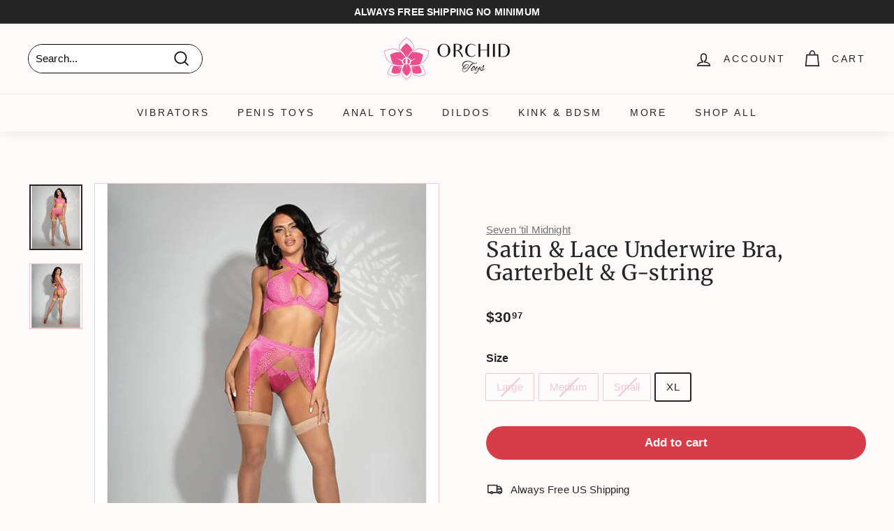

--- FILE ---
content_type: application/javascript; charset=utf-8
request_url: https://searchanise-ef84.kxcdn.com/preload_data.6F2o8u5s3a.js
body_size: 11872
content:
window.Searchanise.preloadedSuggestions=['cock ring','calexotics dildos','calexotics vibrators','strap on','dr skin','butt plug','double penetration','clit vibrators','nipple play','penis sleeve','penis pump','clitoral stimulator','pocket pussy','strap on harness','penis extensions','vibrating cock ring','nipple clamps','pussy pump','rechargeable vibrator','doc johnson','remote control','thrusting dildo','bullet vibrator','king cock','sex doll','anal toys','rabbit vibrators','prostate massager','how to charge vibrating','finger vibrator','glass dildo','clit suckers','cock rings','couples play','chastity cage','ben wa balls','vibrating butt plug','creature cocks','thrusting vibrators','silicone dildo','cock sleeve','mens toys','couple toys','real feel','purple vibrator','vibrating panties','usb charger','realistic dildo','sex dolls','rose toy','crotchless panties','double dildo','pink vibrator','anal vibrator','fetish fantasy','stroke it','remote control vibrator','clit sucker','lingerie set','male masturbator','sport fucker','anal plugs','vedo charger','toy cleaner','strapless strap on','pussy pumps','lipstick vibrator','suction cup','zero tolerance','thick dildo','discreet vibrator','plus size lingerie','rose vibrator','water lube','soft dildos','nipple suction','urethral sounding','hand cuffs','big dildo','vibrating dildos','remote vibrator','panty vibrator','suki vedo','clit pump','glow in the dark','cal exotics','fetish fantasy strap','black dildo','vibrating dildo','g spot vibrator','best toys for men','silicone dildos','water proof','gender x','bullet remote','bullet egg vibrato','vibrating shaft','finger vibe','cock extensions','real rock','luv inc','vac u lock','stroker for men','g spot','suction vibrator','egg vibrators','cock ring vibrating','tongue clit licker','dildo small','get lucky','sex machine','anal beads','spreader bar','magic wand','dual density','blue vibrators','california dreaming','nipple pump','purple dildo','first time','wearable vibrator','strap ons','hands free','nipple clamp','bullet egg','cock cage','penis pumps','love doll','long dildo','vibrator with clitoral stimulation','open cup','led butt plug','strap on dildo','pocket vibrators','couples toys','master series','vedo kiwi','main squeeze','anal lubricant','pink rabbit','crotchless lingerie','real skin','squirting dildo','hollow strap on dildo','male toys','anal lube','vibrating bullet','clit vibrator','ride able','signature cocks','hollow strap','dildo harness','ball gag','green lingerie','ouverte g-string','butt plugs','app controlled','bunny vibrator','suction clit','doc johnson signature stroker','dildo 6 inch','le wand','dual enhance','blue vibrator','charging cords','hollow strap on','adam & eve','rose gold','body play','slim dildo','penis vibrator','penis ring','ball stretcher','small dildos','body stroker','tentacle dildo','dildo 4 inch','glass butt plugs','cock sleeves','shaft model all','butterfly vibrator','butt plug set','app controlled vibrator','cum lube','calexotics rabbit','soft silicone vibrator','bdsm kit','ball ring','body suit','jock straps','cheap thrills','large vibrators','clit vibe','fantasy for her','nipple suckers','signature strokers','blow job','double strap on','extension black','clit stimulator','we vibe','long distance','clit clamp','wild orchid','vaginal vibrator','mini wand','plus size','pink toys','mini bullet','clit suction','flexible vibrators','rechargeable bullet','calexotics cock ring','vibrator wand','small dildo','anal plug','nipple vibrators','vibrator anal','silicone purple vibrator','clitoral suction','bondage restraints','good head','jack rabbit','egg bullet','male body','frisky bunny','pussy stroker','calexotics vibrators clit','double penetration cock ring','sex swings','inflatable dildo','oral sex','silicone penis','sex machines','riley reid','plus size costumes','extra large dildo','9 inch dildo','with bluetooth','prostate stimulators','vibrator finger','vibrator with control remote','tickle toys','satisfyer pro 2','charger group b','get lucky real skin','for men','travel toys','oral sex toys','doc johnson masturbators','vibrating strap-on','sucking vibrator','vedo vibrators','panty vibrator remote-controlled','calexotics bullet','textured vibrator','strap harness','curved dildo','creature cock','squirting strap on','clit licker','pussy masturbator','anal training','silver bullet','anal dildos','big round ass','clit suck','blush anal','urethra toy','hott products','medical grade silicone','lock on','purple dildos','glass dildos','s sleeves','all dildoes','always horny','penis pump sleeve','squirting dildos','vibrating ring','torso sex doll','realistic vibrator','mouth stroker','collar and leash','lay on vibrator','nu sensuelle','au natural','charging cord','vibrator bullet','calexotics vibrator','solo toys','all cock rings','toys for beginner','discreet bullet','leather harness','labia spreader','toy lube','wicked water based lubricant','kegal ball','breast pump','big anal toys','inflatable plug','blue cock ring','huge dildos','penis extender','fuck sauce','g string','remote control cock','8 inch dildo','venus butterfly','blow up doll','ultraskyn pocket pussy','prostate vibrator','perfect fit','ankle cuffs','magic silk','rope harness','pink blindfold','sleeve rod','control vibrating panties','cock ring 10','satin lingerie','is thrusting anal vibrator','black dildos','pretty love','beaded cock ring','liquid silicone dildo','riding toys','fifty shades of grey','sex swing','thunder bunny','vibrating heart','boxer harness','strap on me','1-year warranty','her royal harness','shaft model a','vedo usb charger group b white','thigh high','wide dildo','charger cord','bendable vibrators','small vibrators','clit pumps','naked addiction','the master','rabbit ears','inflatable penis','silicone lubricant','bullet c ring','honey dust','vibrating tongue','silicone lube','u loc','cock ring dildo','male strokers','black lace chemise','dildo 5 inch','flexible vibrator','small vibrator','2 in 1 dildo','glass butt plug','vibrating dildoes','penis extension sleeve','be air','vedo kitti','cock ring calexotics','vibrator dildo','small butt plug','life size','men toys','trans doll','realistic vagina and an','strap on for men','sets for couples','mini vibrator','ring cock pleasure for both','sexy bunny','jack rabbit vibrators','large dildos','pipedream vibrators','fisting dildo','uncut dildo','vibrating nipple clamps','red hot','anal trainer','bump plus','vedo quiver','fleshlight girls','tongue tongue','suki rechargeable vibrating sucker','flavored lubricant','triple clit flicker','anal vibe','ball spreader','dp strap on','french kiss','dildo thing','metal butt plug','bullet ring','male stroker','dildo cleaner','vibrating extension','lover boy','purple waterproof vibrator','black bustier','lingerie small','shots ouch','bed restraints','suction cup dildo with balls','cal exotic','silicone rings','ox ball','vibrating kit','fanta flex','double penetration strap on','lux fetish','pearl thong','long vibrator','light up','double diver','anal hook','jack rabbit petite thrusting','p spot','butt plug tail','hot rod','ring vibrator','anal thrusting','fat dildos','pump sleeve','magnetic charger','vibrating strap on','overdrive plus','king cock triple','suction cock','vedo clit','nipple pumps','clitoris stimulator','anal dildo','lulu chu','vedo niki','mouth masturbators','brown dildos','stroke it juicy pussy','group b charger','door swing','silicone based lube','penis hot','app compatible','rechargeable dual vibe','penis enhancers','crazzy bunny','anal probe','anal thrust','lay on','dual density dildo','perfect stroke','anal for both','slim vibrator','lovense lush 4','girth enhancer','crystal dildo','vibrating cock rings','inch dildo','heart plug','triple play','slim anal','vibrator with bluetooth up','glow in the dark dildos','remote plug','cock strap','electroshock e-stimulation','blue sex toy','glow in dark dildos','toys for couples','vedo suki plus rechargeable dual sonic vibe deep purple','pegging harness','double c ring','penis sounding','chastity device','thrust dildo','warming lube','remote bullet','the rose','signature strokers ultraskyn pocket pussy','cale xo tics','batteries for','self lubricating','shaft model n','huge dildo','knot dildo','vedo vibrator','playing cards','stroke it tight pussy','bed restraint','the male rose 3 thrusting rotating & vibrating oral sex masturbator black','vibrating plugs','inflatable sex dolls for','instructions pump','wand attachment','butterfly kiss','deep throat','kiiroo feel','anal douche','brown dildo','tenga flip','clear dildo','double rider','male ass','app egg','mara realistic','mini massage','thick dildos','thick clear cock ring','double vibrator','toy for clit','rechargeable wands','blue line','g spot dildo','massage oils','spreader bar with cuffs','gabbie carter','lesbian toys','girthy dildo\'s','air pulse','hummer hands free bj machine','n cock','dual dildo','vibrator with anal beads','adria rae','calexotics vibrators purple','long distance sex toys','shot toys','doc johnson crystal jellies','sex pillow','power play','clitoral gel','arousal gel','doc johnson vac','shaft vibrating','calexotics stroker','penis sleeves','electro toy','lube shooter','vibrator kit','couples dp toys','nipple vibrator','pink lingerie','calexotics anal','link up','tunnel plug','cock extension','sex grease','see through','tongue vibrator','hybrid lube','stardust dildo','ride on','signature cocks transgirls','male sex doll','dual motor','dual bullets','12 inch dildo','ball sling','dual penetration','cup base','clone a willy','vibrating chastity','vibrating stroker','thumper bunny','purple bullet','lubricant water','open back','hog tie','vibrating buttplug','purple wand','feather tickler','vedo yumi','balls vibrating','pussy & ass masturbator','french kiss enhancer','cock ring sleeve','glow ring','life sized','velvet touch','anal vibrators','liquid silicone','soft skin dildo','large dildo','silicon dildo','shaft dildo','pink vibrator ring','vibrating jewelry','large butt plug','midori rechargeable','vibrating suction cup dildo','group b','bondage rope','blow up','panty teaser','clit jewelry','beginner dildos','nipple ring','how to in','men thong','leather straps','leather collar','rabbit vibrators calexotics','encounter sex lube','all star ring','stainless steel','butt vibrators','silicone ring set','lingerie & costumes','vibrating penis extension','rechargeable bullet vibrator','bondage kit','clit and nipple','suction and clitoral','kiiroo keon','blush dr dildo','3 pack ring','penis plug','male torso','latex lingerie','crotchless g-string','vedo bunny','dual ring','thick cock ring','double bullets','bust it','anal numbing','vibrating strap-on dildo','chest harness','body stockings','butt plug silicone small','vibrating penis sleeve','shaft model','vibrator kits','penis sleeve harness','chargers for vibrator','penis ring and clit','life size sex dolls','8 inch ribbed','foot fetish','strap on briefs','sucking masturbators','honey play','machine sex','in touch massager','doc johnson dildos','wicked sensual care hybrid','swan wand','clit li','ben wa','tight pussy','silicone cockring','ultra realistic masturbator','metal vibrator','big girth dildo','sport fucker plug','gay sex','swiss navy','light up anal','school girl','replacement charger','vibrating realistic dildo','strapon with dildo','lovense solace thrusting masturbator black','curve novelties jock c','suction dildo','nipple and clit','stockings black','soft dildo','butterfly kink','double penetrator','orgasm cream','male vibrator','leather whip','soft vibrations','double penetration dildo','double sided dildo','long thin dildo','vibrating dildo with','strappy open','light up butt plug','ball gags','tpr sleeve','sex machine dildos','enema bulb','kegel vibrators','finger texture','cock ring set','oxballs bulge cockring','gender x velvet hammer','calexotics dildos and','plug small','long wand','purple bunny','booty call','calexotics masturbators','vedo cock ring','optimum power','shaft model c','50 shades of','charger for','sex pills','vibrating underwear','vagina pump','c rings','vedo suki','penis sleeve\'s','black vibrator','clitoral massager','water base lube','size queen','bam bullet','butt plug medium','tongue flicker','nipple toys','calexotics pump optimum series','strap on hollow','cock sheath','vedo luv plus','gee mini vibe','o rings','stroke it ass','point plus','naughty toys','calexotics couples','vibrating heated','ass stroker penis','body mold','boundless stroker','cock cages','anal big','butt plug for men','ultra harness','suction base','king cock 11','strap on 10','anal vibrator for men','nipple lingerie','dildo with vibrations','best bullet vibe','ridge silicon','ribbed silicon','rings 10 pack','beginner small butt plug','phone vibrator','male automatic strokers','calexotics g spot vibrator','oral gel','dual density cock','deep throat spray','shaft vibrators','cock ring vedo','femme funn','3 in 1 sex toys','vedo harness','sex furniture','female sound','calexotics dildo studs','vibrator charger','sex toy kits','lexi luna','head tease','pipedream balls','anal fantasy','clitoris sucker','panty vibrators','barely legal','couples night in','non lubricate','glans suction','wand vibrator','pipedreams strap','aaa battery','fat boy','underwear you','flavored lubricant edible','vedo fini','pretty love butterfly kiss','metal buttplug','anal vibrator kit','big butt','suction clitoris','king cock plus','u dildo','vibrator for him','cotton candy','external warming','size strap on hollow','natalie mars','toy case','alpha ring','bondage tape','lelo sona','meat harness blue','spot on','honey play box','shape dildo','au naturel','cleaner foam','glass anal plug','male masterbators','lingerie sets','7.5 inch dildo','rose gold vibrator','blush plug','black thick dildos','squirting penis','toys for men','stretch toys','fuck machine','dildo pin','pink jel','sex anal','vibrating toys for couples','we vibe buttplug','clit and g spot','9 inch realistic dildoes','butt plug purple','clit pump and','thrusting dildos','vibrators for women','c ring','replacement parts','expanding butt plug','1.5 inch dildo','open sleeve','mistress bioskin','flesh light','red calexotics','universal penis pump sleeve','vedo torpedo','suki sin','vedo vibrating dildos','dildo and clitoral','vedo bullet','vina sky','evolved wild','cock ring vibrator','stimulator wand','nipple clips','vibrating sleeve','pearl beaded','calexotics classic','calexotics pump','black strap ons for men','clit kisser','size queen dildos','horse size dildo','pussy sucker','lube applicator','dildo large','stroker cup','vibrating pussy pump','body dock','strapless dildo','glam bullet','king cock strap','clit wand','double dildos','penis enlargement','water based','slim flexible dildo','nut butter','dual anal','dildo strap-on','clitoral stimulation','kinky bunny','hard thrusting vibrators','adult movies','cock and ball ring','quaker anal','vedo wand','vedo retro rechargeable bullet lip stick vibe turquoise','inflatable butt plug','anal relaxing','calexotics bullets','panty vibe','jada stevens','cord replacement','stroke it mouth','best pegging','fuck machines','fake pussy','water based lube','watch and vibrator','smooth dildo','intimate pump','dildo kit','blue lingerie plus size','dildos of anal','remote activated','realistic dildos with harness','flexible dildo','calexotics strokers','anel toy','vedo bump','torso dildo','porn star','black orchid','silicone sleeve','over drive','suction g spot','solo flesh','self lubricating dildo','tri ring','metal cock rings','restraint kit','real skin dildo','grind pad','ultra strap','vedo quiver plus','wax candles','body banger','suction cup dildo','king cock clear','penis pump ring','tongue dinger','anal adventures','collars & leashes','for cock vibrating','ring stroker','insertable vibrator','pegging dildo','hollow strap on vibrating dildo','what is the biggest longer and you have','sex toys','wedge pillow','clamp collar','female condoms','rechargeable bullet mini','strap on me harness','rabbit vibrator','black and white','power bullet','vedo clitoral vibrator','bunny ears','slim bullet','pink egg','blue lingerie','pink plug','beauments flexxio','clitoris flower','clear textured stroker','silicone anal','calexotics ass','calexotics butt','silicone extension','vibrating panties for','realistic black dildo','je joue silicone cock ring','kama sutra','nasstoys masturbators strokers','beginner plugs','huge butt plugs','silicone pleasure ring','clear strokers','rings in cockrings','calexotics vibrators bunny','playboy pleasure','dildo double','bang bang','face dildo harness','couples secret','pegging dildos','fuck stick','pulse vibrators','lubricant water based','anal cream','ex large dildo','silicone breast','anal plugs with flared end','cock ring 3 pack','xl dildo','extreme dildo','silicone vaginal','finger sleeve','suction base vibrator','mara realistic chest & buttocks adult torso sex doll','butt plugs for men','couple vibrators','plug harness','love bunny','pink cock ring','leather lingerie','brown penis extensions','cock ring with anal','anal sphincter','clitoral wand','dildos with strap for men','rotating dildo','cum lubricant','goodhead booty licker spray 1 oz','pussy toys','vibration dildos','cock tie','vibratex magic wand plus','bullet vibe','remote panty teasing','women long lasting','pump clit','jelly vibe','silicone cock rings','dual vibr','men vibes','rabbit dildo','micro cal','red rose','ring with vibrator','small anal','hands free vibrator','realistic vagina','suction penis','quiet vibrator','pink anal vibrators','toy bags','real cock dildo','intimate earth','joy vibe','7 functions remote','harness gag','most popular for women','clear sleeve','blush dr skin','calexotics vibrating cock ring\'s','large anal vibrator','dildo suction-cup','g spot curved','toys controlled by','ultra skin','the bump','electrical stimulation','clit sucking','slim dildos','life like cock','plug crystal','dildo 2.5 width','furry cuff','how to charge','remote buttplug','group a charger','remote control cock rings','gender c','bunny ear clitoral','vedo vino','life like cock with harness','make you cum','silicone stroker for men','pipedream anal fantasy elite','for women','vedo strapped vibrating','realistic sleeve','látex strap','thruster vibrator','lube life','anal stretch','kiiroo onyx','blood flow','evolved g-spot','we vibe 2','thicc chubby','silicone viceroy','vibrating chastity cage','nicole doshi','2 in one vibrator','thick vibrating dildo','usb cord','california exotic','nipples toys','doll sex','powerful vibrator','nu sensuelle remote control wireless bullet plus','cock cage with sounding','silicone grinder','hello sexy','rechargeable toys','realistic doll','string panty','garter belt','oxballs cockring','stay hard longer','gee plus','crystal clear dildo','realistic with balls','oxball cockring','mini silver bullet','clit massager','womanizer duo 250','but plug harness','leana lovings','open ended stroker','mens underwear','remote vibrators','pussy strokers','pussy for men','big boy','anal penetrator','girth dildo','dragon dildo','thrusting rabbit vibrator','butt masturbator','dildo vibrator','8.5 dildo shaft','teddy bear','flared base dildo','butt toy','3 speed egg','power play egg','anal masturbators','pretty love mini','jelly dil','pink dildos','dual strap on','b vibe vibrating butt plug','licking vibrator','tight ring','nexus ace remote control butt plug large black','water based lubricant','rimming plug','rose thrust','fucking machine dildos','vibrator for men','cock ring double-entry','g-spot kit','penis doll','cal exotics vibrator','usb charger group b','small ring','bump anal vibe','where is the charger','extreme cock sleeve','thigh cuff','peach egg','urethral vibrating','show of pussy','calexotics remote','max 2 and nora','hot wax-play','suck lick','micro bullet','xxl massager','strap on vibrator','glass anal toys','inflatable sex dolls','clit licker sucker','peach rechargeable','vedo roq','doc johns','rose toy and dildo','inflatable doll','vibrator attachment','wearable dildo','blue tooth control','come play with me','high waist','dildo storage','vedo twist','purple jelly','penis sheath','suction stroker','vedo rockie','wireless clit','tightening cream','sex sleeve','warming massage oil','chargers for','penis pump large','hand dildoe','silver balls','v plug','male dildo','retro rechargeable bullet','bunny cock ring','blush novelties plug','pdx plus','thumper g','pussy ass','body paint','richelle ryan','cousins group','rose suction','bump her','strap on dildos','grip vibrating sleeve','of pussy pumps','red hot spark','customer service','yumi finger','realskin penis extender','extra small dildo','organic lube','g spot thumper','dual rider','alix lynx','dual enhancer','charger for purple','nude lingerie','signature cock','greatest desires','men masturbator','vedo bump plus usb changing','pegging harness real','anal snake','suction rabbit','vedo pump','jimmyjane apex','paddle for arousal','how to use passion enhancer','rechargeable egg','clitoral vibrator','nipple sucker','plus one','calexotics dildos pink','dick pump','vedo rockie rechargeable dual vibe','vedo gee','strap on double penetration','pistol pump','emily willis','rechargeable vibrator blue','charging/storage case','toy harness','mouth vibrator','trans cock','bam mini','wall banger','male rose','e stim','zero tolerance rear beauty light','vedo rabbit vibrators','doc johnson 12','glass anal','dual pleasure','thin dildos','lisa ann','pulsar stroker','ball stretchers','shots realrock','anal cock ring','male enhancer','calexotics pink','penis massager','pink pussy','large vibrator','sugar rush','cale exotics','vibrating egg','dildo thrust','heating dildo','the orchid','calexotics purple vibrator','bunny ring','6 inch soft vibrator','lana rhodes','phone operated','but plugs small','charger cord charger','biggest male','lovense lush','mattress bondage','satisfyer purple','wearable vibrators','male sex doll with penis','ribbed tip','sec men toys','quiet clitoral','tenga flip orb','black bullet','calexotics thrusting','vedo penis pump','egg vibrator with remote','double anal','gun oil','finger vibrators','vac u lock suction cup','bliss liquid silicone','life size ass','dick rings','remote control penis toys','thrusting masturbators','cock ring with thrusting anal plug/cock','calexotics jack rabbit','pearl beaded prolonging','under mattress','metal handcuffs','bullet vibrator dual','best strap on harnesses','real cock','e stimulation devic','vedo izzy','hollow dildo','large penis strokers','solid strap on dildo','jelly dildos','o ring gag','edible lubricant','suki plus','pink vib','vedo remote','alexis texas','woman vibrator','honey male','sasha grey','men’s masturbator','au natural dildos','vibrating cock cage','leg supports','gender fluid','thrusting rabbit','dildo with handle','monster dildos','charger for vibrator','light bondage','vaginal plug','romantic toys','solo toys and couples toys','vibrators suction cup','plus lingerie','dino cock','squirt it lube','black vibrator egg','naughty pink vibrator','platinum pink','shots america','lux active triad vibrating','the lasso','pipe dream king cock','puss stroker','dildo silicone medica','dildos silicone medical','slim butt plug','lube tube','cock ring with app','3 part vibrator','silicone with pee hole','cock ring beaded','hollow vibrating strap-on','hollow butt plug','nipples enhancer','9 vibrating hollow strap-on','massage oil for sex play','rose with suction cup','best anal toys','cock ring with scrotum harness','flower i','orchid pulse','did it stop working','vibrating ring vedo with control','vibrating ring vedo','lover boy dildo','dual vibrator','rabbit double','blue cock ring double','wireless wand','encounter female','warm penis toy','triangle naughty','silicone ting set','vac u lock strap','closer feel vibrating','dual bulle','oxballs muscle','strapless strap on pink','any size rings','silky vibrator','best toys girl','nipple toy for pain','pussy mouth','bed bondage','metal ball','wand massage','get lucky real skin series','silicone realistic dildo','7 black king cock','double trouble','anal stud','12 inch penis','conductive gel','owen grey','lick and vibrate','mini dress','outfit for','dp dildo','thin suction cup dildos','remote control vibrate','optimum series','orgasm enhancer','vibrator panties','penis 1.75 inches','vibrators glam','women strap on','pastease premium bride heart','transsexual toys','couples remote toys','fantasy c-ring','dildo hollow','face dildo hollow','face dildo','vibrators bullet','colt turbo bullet','double classic','urethra for','fishnet leggings','vibrating stimulators','penis play vibrator','male vibrators','cock extenders','lubricant water edible','like a kitten','peak pump','gag ball','vibrating double dildos','butterfly strap-on','anal bead','climax night','sex dice','spartacus blindfold','vedo diver','tail plug','is edible','mouth ball','replacement part','sheer fantasy','enchanted by','vibrator & bullets','buttplug set','stud ring','pocket ass','penis extender 11.5','vibes fresh halter bralette & booty short light blue','ah yes','rechargeable dual vibe butt and vagina','massage oil','pink cuff','collar nipple clamp','warranty from','universal pump sleeve','babydoll lingerie','mia malkova','vaginal exercise','leather snap cock','cock ring cage','shaft flexskin','10 inch dildo','9 inch dildoes','female a','milk master','classic butt plug','jack rabbit petite thrusting intermediate','calexotics suckers','intimate earth plush hybrid anal glide','vibrating shaft sleeve','like a virgin','flat cage','how to use','locking cock cage','vagina beads','king cock 9','mega stretch rings','mega stretch','bondage collars','orange is the new black','underwear men','pipedream fantasy extensions','cock rod','strap on with vibrating','remote control panty vibrator','truth or dare','eye mask','cookie cutter','clit gel','dr joel pump kit','the gripper','horny honey','thruster for','deep diver vibrator','selopa kingpin','men ring','creamy lube','hollow buttplug','inflatable sex dolls for man','lace mask','easy toy faux','small anal dildo','pleasure kiss','mini wands','powered stroker','4.5 inch vibrating','man masturbators','massive dildos','red flick','elsa jean','clot vibrator','penis rings','anal motor thruster','fun factory','california dreaming del mar diva','metal ring','big shot','rabbit bullet','hollow dildos','sliquid water lube','realistic double dildo','calexotics sleeves','calexotics queen','xl butt','blue line metal','rene rofe','vedo plug','vagina wash','body care','pleasure gels','xl plug','anal beginners men','wrist to ankle','the queen','discreet massager','egg vibrator','remote dildo','water based gel','most powerful mini vibrator','dildo accessories','double headed dildo','cage sling','vedo yumi finger vibe','jelique massage candle','kendra lust','massage wand','a al','heating lube','sport fucker butt plugs','solo midnight','sweet sex','male power','anni r','leaf life','bumble bee','dr skin mr','bone gag','nixie metal butt plug','girthy dildo','3 inch thick','crystal anal kits','sex insert balls','molly little','satisfies double joy','orgasm gel for women','ultra fluffy furry cuffs','melting rose petals','water resistant','fifty shades of grey greedy girl rabbit vibrator','urethral sound','love eggs','couple vibrator','vibrators with thrust','fifty shades of grey toys','moving beads','calexotics mini vibrator','dildo masturbator','vino rechargeable','vicky vette','vibrating double penetration','lelo charger','fisting lubricants','anal rimming','cock sucking','anal cleaner','plus size panties','nipple clips with collar','anal lingerie','twisted love','mini vibrator wands','u strap','strap on pants','chastity cage pink','on arousal','anal vibrator prostate','double head dildo','signature stroker','mouth ass','signature massagers','kiiroo sleeve','peep show','the flame','sex toy kit','the rabbit','wink vibe','lasso cockring','juguetes la','wear at the office','latex cleaner','vedo bam bullet','dual strap-on vibrator','motion lotion','bullet dual','stimulating lube','enchanted lover','obsession desire','vibrator rabbit sucker','pussy suckers','pussy willow','calexotic nipple','cal exotic nipple','sugar boo','butterfly clamps','for grinding','hold handcuffs','vedo dual vibe','to travel','butt plug crystal','couples vibrators','water fill','plug anal','teasing enhancer','strap on maxx','strap on penis maxx','sex f','bunny ear','vedo mini','nipple clit','porn star dildos','starter beads','strawberry lube','two vibrator','suck and licks','suck and lick','thin dildo','vedo fini rechargeable bullet vibe','inmi bloomgasm','dual stimulator with suction','harness vibrator','glass plug','finger vibrator tickler\'s','ultra skyn','bull balls','we-vibe tango','first time nipple','jack rabbits','skinny me','pipedream mas','clit suction toys','quiet bullet','white dildos suction cup','lube lab','jack bunny','boy butter','push up bra','hot octopuss pulse solo','chin straps','cumming dildo','exotic pump','controllable penis','rechargeable rabbit vibrator','clear stroker','kegal trainer','charger insertable bullet','stay hard cream','warming penis sleeve','remote toys','charger group','maintain erection','man delay','male basics','cock sleeve with','let\'s get kinky','realistic dildo with balls','built-in cocksling-2','jeweled anal plug','strap on for women','b vibe 4','meat harnes','tickling dual','b vibe snug','solid dildo','reversible sleeve','calexotics vibrator dildos','down curve dildo','mini gold vibrators','quiver plus','silicone waterproof vibrator','rockin g','mold kit','pick hole','vibrator shaft','sleeve extender','erection cream','naughty bites','type b charger','super slide','jewel plug','mesh jock strap','tree small','vibrator panty','male doll','silicone gag','pleasure tree','izzy charger','male mouth','bunny butt plug','melting rose','thunder bunny dual ring','prostate vibrator remote','nipple rings','liquid silicone vibe','juicy pussy','real fanta 9.5','real fanta','triple stimulator','get lucky dildos','get lucky 7.5','inya the rose','lelo hugo','rockie charger','locked in lust crotch rocket strap-on','para pene','shaft liquid silicone vibrating dong','vedo vibe','oil lube','just a rumor','curvy dildo','wall bangers','realistic straps','pump cups','harness and dildo for two','creative cocks','b vibe vibrating snug plug','candy cane','nexus ace remote control butt plug','calexotics pocket','cock ring adjustable','diki rechargeable','g kiss','king cock 9 inch','penis enlarger','wicked sensual care','wicked sensual care water based','vibrating nipple sucker','anal mens beginners','ball straps','pink ring with cock rings','pink ring','charger usb','oxballs ergo','realistic ultraskyn cock with balls','double strap ons','smooth lubrication','puppy play kit','oxballs butch','mattress restraints','8.5 dildo silicone','anal ease','dildo machine','horse dildo','penis cream','green dildo','island rings','ball strecher','return order','ouch glow in the dark penis sleeve','anal pump','vibrating anal','vedo quiver plus vibrator','bondage kit\'s','black strap on with the veins','premium silicone ring','double penetration vagina and anus','sta hard kit','extension silver','ride able dildo','mouth sucking vibrator','eve mini bullet 10 vibration mode','dildo creature','male sex toys','remote anal toys','how to return product','calexotics strap on','evolved g spot','and play rechargeable lipstick','lube anal','the peep show','dildos clear/blue','battery for smart pump','sounding cock','for purple vibrator with rabbit ears','chocolate dream hollow','fat dildos big','labia clamp','pillow talk','senso 6 pack','numb spray','finger dildo','dildo for harness','liquid silicone dildos','pink butt plug','dual dense','edible warming','calexotics butterfly','mia khalifa','crotchless harness','strap on suckers','anal adventure','dorcel ultimate','petite bullet','male enhancement','mini vibe','charger for vedo','clitoris suction','milking masturbator','purple calexotics','sounding cock restraint','shaft model size','jiggle balls','for clitoris-hugging','dildo with balls','flexskin model a','black and','vibrating eggs','large glass dildos','couples penis toys','strap on harness vibrator','lube kit','dildo that cums','female sex doll','for calexotics vibrator','clitoral pumps','long thigh high','suction cup g spot vibrating','penis pussy sucking','thrusting anal','inu mini','1 inch dildo','silicone remote','air clit toy','ball weight','cyclone dual','biggest dimensions','dildo doble','erectile dysfunction','real vibration series','cock gag','self thrusting','women masturbation','roq rechargeable','rabbit cock','anal wand','inya rose','life sized stroke it','strapless strap-on','real feel no 11','vacuum pump','quiet sucking','trainer kit','dildo warm','channel heart','skyn large elite','voodoo vibrators','wild g','vibrating pocket pussy','calexotics riding','vagina vibrator with remote-control','get lucky dildo','cock vibrator','neon silicone','calexotics vibrators with controller','shaft sheath','hot pink lingerie','blowjob machine','charger b','stp packer','yellow lingerie','top of the line vibrators','satisfyer curvy','dildos con','remote app','finger sleeves','penis realistic','mouth toy','ritual chi rechargeable silicone clit vibe mint','veto kiwi','vibrating beads','screw in dildos','swing with stand','slim vib','precision pump','vibrator wands','controlled vibrator','vibrator pink','pegging vibrator strap on','california dreaming passion rabbit vibe','clit flicker rechargeable','silicone kegal trainer','wild g vibrator','vedo c ring','cock ride','penis shape','clear anal','metallic vibe','deep throat stroker','nipple cups','penis stop','soft silicone in dildo suction cup','calexotics california dreaming','vedo cord','dildo gag','long distance toys','evolved suction cup dildos','lust pro','white stockings','vedo wanda rechargeable wand','throat spray','clit flicker','fantasy by addiction','come hither','king dong','dual penetrator','bon bon','masturbator juicy pussy','penis stretcher','couples ring connect','orchid wand vibrator','red hot flame','silicone ball spreader','bigger & better hot rod enhancer','open crotch','scrotum support','sex grease water based','water line','open crotchless','liquid v','xl dildos','pdx plus pick your pleasure stroker','ouch dildo','pocket rocket','lifelike lover realistic','rabbit with remote control','selopa bunny thruster purple','rainbow dildo','most best selling vibrator','oil tub','vibrating dildo with swinging balls','pearl panties','textured ring','penis gag','sling swings','clitoris suckers','inflatable perfect','pdx elite','nipple vacuum','batteries for vibrator','2mm replacement','vedo stroker','passion enhancer','clit clamps to use with','glas juicer','replacement cable','male lingerie','connect couples ring','neck restraint','natural dildos','bullet doc johnson','melrose michaels','big ass','doc johnson mood','pink pussycat','bad dragon','crazy bull','veto with remote','wonder love','black guys','wini wand','strap on diki','vedo rabbit','basix dong','vibrating tongue toy','balls bag','plump bbw','stroker kiiroo','dildo ball','size small ring','power play dual bullets','dr joel kaplan intimacy massager 4.5','sexual accelerator gel','veronica rodriguez','stainless steel urethral sound','sea monster','juguetes para','6 prostate plug','large dual motor','anal for him','feet tickle','satisfyer booty','john holmes','hummingbird vibrating','clitoris pump','control vibrator','ftm stroker','one piece cat suit','vibrating male stroker','strap on harness w dildos','elastic ring cock','dual clit flicker','lifestyles skyn large','fucking machine','butt plug trainer','nipple stimulate','cheap cheap','hidden secret','vibrate kinetically','rechargeable tickling dual','penetrating vibrator','just black','optimum seri','pipedream penis toys','electric pump','cock rong','electro-sex pads','girth rings','back end chubby','double sided','double vibrator\'s','return guaranteed','blush novelties','x elite stroker','vedo vibrating sleeve','vibrator cockring','all vibrators','men’s thongs','main squeeze endurance trainer stroker','neo elite','baby doll','delay spray','calexotics plug','water spray','triple suck-hers','romp bullet','silicon beads','risqué 10 function','ns novelties','suki rechargeable sonic vibe','giant dildos','erectile dysfunction vacuum','app vibrator','smart pleasure','over drive plus','vibrating suction','her fantasy','harness dildo','spartacus cock rings','extra tight','twist vedo','masturbate perfect','maria sin','anal starter','vedo thunder bunny rechargeable dual ring','clit bunny','pussy mold','roll play','purple vibrator with rabbit ears','pin wheel','ass stroker','ring gag','the matador','extender penis','8.5 inch dildo','sex games','clitoral clamp','girth master','package enhancement','vibrator with control','dick sleeve','anal slider','vibrating rings','mini halo','tickle brushes','travel lock','fantasy c rings','anal stretching','her royal','oh my gem','brief harness','huge anal plugs','pussy licker','point vibrator','cal exotics harness','doc johnson black magic bullet','men doll','flesh dildos','anal dialators','strokers & pocket pussy','fleshlight turbo','best sexual stimulators','curve toys jock male','de sensitizing','kink and bind','pegging harness realistic','dildo 8 long and 2"wide'];